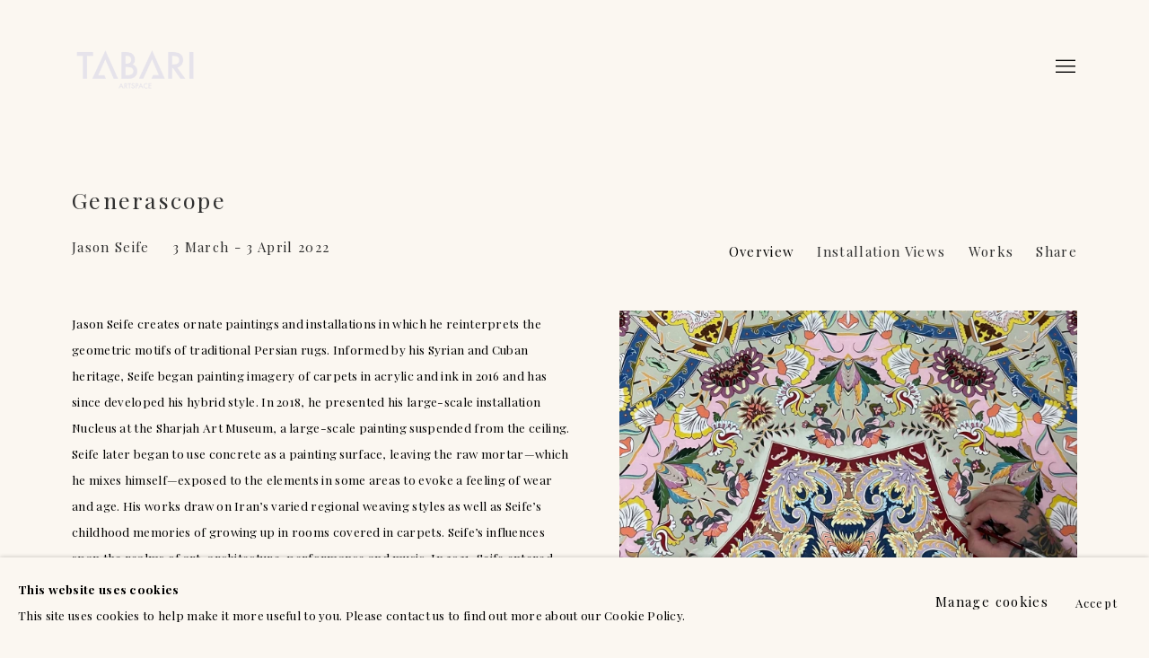

--- FILE ---
content_type: text/html; charset=utf-8
request_url: https://www.tabariartspace.com/exhibitions/85-generascope-jason-seife/overview/
body_size: 9966
content:



                        
    <!DOCTYPE html>
    <!-- Site by Artlogic - https://artlogic.net -->
    <html lang="en">
        <head>
            <meta charset="utf-8">
            <title>Generascope | 3 March - 3 April 2022 - Overview | Tabari Artspace</title>
        <meta property="og:site_name" content="Tabari Artspace" />
        <meta property="og:title" content="Generascope | 3 March - 3 April 2022 - Overview" />
        <meta property="og:description" content="At the nexus of the contemporary and the historic, the global and the culturally specific, Seife’s exhibition brings together his long-standing interest in traditional textiles and embroideries of the MENA region with cutting-edge technological tools of the digital art space." />
        <meta property="og:image" content="https://artlogic-res.cloudinary.com/w_1200,h_630,c_fill,f_auto,fl_lossy,q_auto/ws-tabariartspace/usr/images/exhibitions/main_image_override/85/_icd_jason-installation-9722.jpg" />
        <meta property="og:image:width" content="1200" />
        <meta property="og:image:height" content="630" />
        <meta property="twitter:card" content="summary_large_image">
        <meta property="twitter:url" content="https://www.tabariartspace.com/exhibitions/85-generascope-jason-seife/overview/">
        <meta property="twitter:title" content="Generascope | 3 March - 3 April 2022 - Overview">
        <meta property="twitter:description" content="At the nexus of the contemporary and the historic, the global and the culturally specific, Seife’s exhibition brings together his long-standing interest in traditional textiles and embroideries of the MENA region with cutting-edge technological tools of the digital art space.">
        <meta property="twitter:text:description" content="At the nexus of the contemporary and the historic, the global and the culturally specific, Seife’s exhibition brings together his long-standing interest in traditional textiles and embroideries of the MENA region with cutting-edge technological tools of the digital art space.">
        <meta property="twitter:image" content="https://artlogic-res.cloudinary.com/w_1200,h_630,c_fill,f_auto,fl_lossy,q_auto/ws-tabariartspace/usr/images/exhibitions/main_image_override/85/_icd_jason-installation-9722.jpg">
        <link rel="canonical" href="https://www.tabariartspace.com/exhibitions/85-generascope-jason-seife/overview/" />
        <meta name="google" content="notranslate" />
            <meta name="description" content="At the nexus of the contemporary and the historic, the global and the culturally specific, Seife’s exhibition brings together his long-standing interest in traditional textiles and embroideries of the MENA region with cutting-edge technological tools of the digital art space." />
            <meta name="publication_date" content="2018-04-27 13:50:01" />
            <meta name="generator" content="Artlogic CMS - https://artlogic.net" />
            
            <meta name="accessibility_version" content="1.1"/>
            
            
                <meta name="viewport" content="width=device-width, minimum-scale=0.5, initial-scale=1.0" />

            

<link rel="icon" href="/usr/images/preferences/65dc3c084786d6abdc3291b4ee233127.ico" type="image/x-icon" />
<link rel="shortcut icon" href="/usr/images/preferences/65dc3c084786d6abdc3291b4ee233127.ico" type="image/x-icon" />

<meta name="application-name" content="Tabari Artspace"/>
<meta name="msapplication-TileColor" content="#ffffff"/>
            
            
            
                <link rel="stylesheet" media="print" href="/lib/g/2.0/styles/print.css">
                <link rel="stylesheet" media="print" href="/styles/print.css">

            <script>
            (window.Promise && window.Array.prototype.find) || document.write('<script src="/lib/js/polyfill/polyfill_es6.min.js"><\/script>');
            </script>


            
		<link data-context="helper" rel="stylesheet" type="text/css" href="/lib/webfonts/font-awesome/font-awesome-4.6.3/css/font-awesome.min.css?c=27042050002205&g=cf7cb425270e16f416a17f2cdbed9a49"/>
		<link data-context="helper" rel="stylesheet" type="text/css" href="/lib/archimedes/styles/archimedes-frontend-core.css?c=27042050002205&g=cf7cb425270e16f416a17f2cdbed9a49"/>
		<link data-context="helper" rel="stylesheet" type="text/css" href="/lib/archimedes/styles/accessibility.css?c=27042050002205&g=cf7cb425270e16f416a17f2cdbed9a49"/>
		<link data-context="helper" rel="stylesheet" type="text/css" href="/lib/jquery/1.12.4/plugins/jquery.archimedes-frontend-core-plugins-0.1.css?c=27042050002205&g=cf7cb425270e16f416a17f2cdbed9a49"/>
		<link data-context="helper" rel="stylesheet" type="text/css" href="/lib/jquery/1.12.4/plugins/fancybox-2.1.3/jquery.fancybox.css?c=27042050002205&g=cf7cb425270e16f416a17f2cdbed9a49"/>
		<link data-context="helper" rel="stylesheet" type="text/css" href="/lib/jquery/1.12.4/plugins/fancybox-2.1.3/jquery.fancybox.artlogic.css?c=27042050002205&g=cf7cb425270e16f416a17f2cdbed9a49"/>
		<link data-context="helper" rel="stylesheet" type="text/css" href="/lib/jquery/1.12.4/plugins/slick-1.8.1/slick.css?c=27042050002205&g=cf7cb425270e16f416a17f2cdbed9a49"/>
		<link data-context="helper" rel="stylesheet" type="text/css" href="/lib/jquery/plugins/roomview/1.0/jquery.roomview.1.0.css?c=27042050002205&g=cf7cb425270e16f416a17f2cdbed9a49"/>
		<link data-context="helper" rel="stylesheet" type="text/css" href="/lib/jquery/plugins/pageload/1.1/jquery.pageload.1.1.css?c=27042050002205&g=cf7cb425270e16f416a17f2cdbed9a49"/>
		<link data-context="helper" rel="stylesheet" type="text/css" href="/lib/jquery/plugins/augmented_reality/1.0/jquery.augmented_reality.1.0.css?c=27042050002205&g=cf7cb425270e16f416a17f2cdbed9a49"/>
		<link data-context="helper" rel="stylesheet" type="text/css" href="/core/dynamic_base.css?c=27042050002205&g=cf7cb425270e16f416a17f2cdbed9a49"/>
		<link data-context="helper" rel="stylesheet" type="text/css" href="/core/dynamic_main.css?c=27042050002205&g=cf7cb425270e16f416a17f2cdbed9a49"/>
		<link data-context="helper" rel="stylesheet" type="text/css" href="/core/user_custom.css?c=27042050002205&g=cf7cb425270e16f416a17f2cdbed9a49"/>
		<link data-context="helper" rel="stylesheet" type="text/css" href="/core/dynamic_responsive.css?c=27042050002205&g=cf7cb425270e16f416a17f2cdbed9a49"/>
		<link data-context="helper" rel="stylesheet" type="text/css" href="/lib/webfonts/artlogic-site-icons/artlogic-site-icons-1.0/artlogic-site-icons.css?c=27042050002205&g=cf7cb425270e16f416a17f2cdbed9a49"/>
		<link data-context="helper" rel="stylesheet" type="text/css" href="/lib/jquery/plugins/plyr/3.5.10/plyr.css?c=27042050002205&g=cf7cb425270e16f416a17f2cdbed9a49"/>
		<link data-context="helper" rel="stylesheet" type="text/css" href="/lib/styles/fouc_prevention.css?c=27042050002205&g=cf7cb425270e16f416a17f2cdbed9a49"/>
<!-- add crtical css to improve performance -->
		<script data-context="helper"  src="/lib/jquery/1.12.4/jquery-1.12.4.min.js?c=27042050002205&g=cf7cb425270e16f416a17f2cdbed9a49"></script>
		<script data-context="helper" defer src="/lib/g/2.0/scripts/webpack_import_helpers.js?c=27042050002205&g=cf7cb425270e16f416a17f2cdbed9a49"></script>
		<script data-context="helper" defer src="/lib/jquery/1.12.4/plugins/jquery.browser.min.js?c=27042050002205&g=cf7cb425270e16f416a17f2cdbed9a49"></script>
		<script data-context="helper" defer src="/lib/jquery/1.12.4/plugins/jquery.easing.min.js?c=27042050002205&g=cf7cb425270e16f416a17f2cdbed9a49"></script>
		<script data-context="helper" defer src="/lib/jquery/1.12.4/plugins/jquery.archimedes-frontend-core-plugins-0.1.js?c=27042050002205&g=cf7cb425270e16f416a17f2cdbed9a49"></script>
		<script data-context="helper" defer src="/lib/jquery/1.12.4/plugins/jquery.fitvids.js?c=27042050002205&g=cf7cb425270e16f416a17f2cdbed9a49"></script>
		<script data-context="helper" defer src="/core/dynamic.js?c=27042050002205&g=cf7cb425270e16f416a17f2cdbed9a49"></script>
		<script data-context="helper" defer src="/lib/archimedes/scripts/archimedes-frontend-core.js?c=27042050002205&g=cf7cb425270e16f416a17f2cdbed9a49"></script>
		<script data-context="helper" defer src="/lib/archimedes/scripts/archimedes-frontend-modules.js?c=27042050002205&g=cf7cb425270e16f416a17f2cdbed9a49"></script>
		<script data-context="helper" type="module"  traceurOptions="--async-functions" src="/lib/g/2.0/scripts/galleries_js_loader__mjs.js?c=27042050002205&g=cf7cb425270e16f416a17f2cdbed9a49"></script>
		<script data-context="helper" defer src="/lib/g/2.0/scripts/feature_panels.js?c=27042050002205&g=cf7cb425270e16f416a17f2cdbed9a49"></script>
		<script data-context="helper" defer src="/lib/g/themes/aperture/2.0/scripts/script.js?c=27042050002205&g=cf7cb425270e16f416a17f2cdbed9a49"></script>
		<script data-context="helper" defer src="/lib/archimedes/scripts/recaptcha.js?c=27042050002205&g=cf7cb425270e16f416a17f2cdbed9a49"></script>
            
            

            
                


    <script>
        function get_cookie_preference(category) {
            result = false;
            try {
                var cookie_preferences = localStorage.getItem('cookie_preferences') || "";
                if (cookie_preferences) {
                    cookie_preferences = JSON.parse(cookie_preferences);
                    if (cookie_preferences.date) {
                        var expires_on = new Date(cookie_preferences.date);
                        expires_on.setDate(expires_on.getDate() + 365);
                        console.log('cookie preferences expire on', expires_on.toISOString());
                        var valid = expires_on > new Date();
                        if (valid && cookie_preferences.hasOwnProperty(category) && cookie_preferences[category]) {
                            result = true;
                        }
                    }
                }
            }
            catch(e) {
                console.warn('get_cookie_preference() failed');
                return result;
            }
            return result;
        }

        window.google_analytics_init = function(page){
            var collectConsent = true;
            var useConsentMode = false;
            var analyticsProperties = ['UA-154704741-1', 'G-S4CC2GM0E6', 'UA-109401908-47'];
            var analyticsCookieType = 'statistics';
            var disableGa = false;
            var sendToArtlogic = true;
            var artlogicProperties = {
                'UA': 'UA-157296318-1',
                'GA': 'G-GLQ6WNJKR5',
            };

            analyticsProperties = analyticsProperties.concat(Object.values(artlogicProperties));

            var uaAnalyticsProperties = analyticsProperties.filter((p) => p.startsWith('UA-'));
            var ga4AnalyticsProperties = analyticsProperties.filter((p) => p.startsWith('G-')).concat(analyticsProperties.filter((p) => p.startsWith('AW-')));

            if (collectConsent) {
                disableGa = !get_cookie_preference(analyticsCookieType);

                for (var i=0; i < analyticsProperties.length; i++){
                    var key = 'ga-disable-' + analyticsProperties[i];

                    window[key] = disableGa;
                }

                if (disableGa) {
                    if (document.cookie.length) {
                        var cookieList = document.cookie.split(/; */);

                        for (var i=0; i < cookieList.length; i++) {
                            var splitCookie = cookieList[i].split('='); //this.split('=');

                            if (splitCookie[0].indexOf('_ga') == 0 || splitCookie[0].indexOf('_gid') == 0 || splitCookie[0].indexOf('__utm') == 0) {
                                //h.deleteCookie(splitCookie[0]);
                                var domain = location.hostname;
                                var cookie_name = splitCookie[0];
                                document.cookie =
                                    cookie_name + "=" + ";path=/;domain="+domain+";expires=Thu, 01 Jan 1970 00:00:01 GMT";
                                // now delete the version without a subdomain
                                domain = domain.split('.');
                                domain.shift();
                                domain = domain.join('.');
                                document.cookie =
                                    cookie_name + "=" + ";path=/;domain="+domain+";expires=Thu, 01 Jan 1970 00:00:01 GMT";
                            }
                        }
                    }
                }
            }

            if (uaAnalyticsProperties.length) {
                (function(i,s,o,g,r,a,m){i['GoogleAnalyticsObject']=r;i[r]=i[r]||function(){
                (i[r].q=i[r].q||[]).push(arguments)},i[r].l=1*new Date();a=s.createElement(o),
                m=s.getElementsByTagName(o)[0];a.async=1;a.src=g;m.parentNode.insertBefore(a,m)
                })(window,document,'script','//www.google-analytics.com/analytics.js','ga');


                if (!disableGa) {
                    var anonymizeIps = false;

                    for (var i=0; i < uaAnalyticsProperties.length; i++) {
                        var propertyKey = '';

                        if (i > 0) {
                            propertyKey = 'tracker' + String(i + 1);
                        }

                        var createArgs = [
                            'create',
                            uaAnalyticsProperties[i],
                            'auto',
                        ];

                        if (propertyKey) {
                            createArgs.push({'name': propertyKey});
                        }

                        ga.apply(null, createArgs);

                        if (anonymizeIps) {
                            ga('set', 'anonymizeIp', true);
                        }

                        var pageViewArgs = [
                            propertyKey ? propertyKey + '.send' : 'send',
                            'pageview'
                        ]

                        if (page) {
                            pageViewArgs.push(page)
                        }

                        ga.apply(null, pageViewArgs);
                    }

                    if (sendToArtlogic) {
                        ga('create', 'UA-157296318-1', 'auto', {'name': 'artlogic_tracker'});

                        if (anonymizeIps) {
                            ga('set', 'anonymizeIp', true);
                        }

                        var pageViewArgs = [
                            'artlogic_tracker.send',
                            'pageview'
                        ]

                        if (page) {
                            pageViewArgs.push(page)
                        }

                        ga.apply(null, pageViewArgs);
                    }
                }
            }

            if (ga4AnalyticsProperties.length) {
                if (!disableGa || useConsentMode) {
                    (function(d, script) {
                        script = d.createElement('script');
                        script.type = 'text/javascript';
                        script.async = true;
                        script.src = 'https://www.googletagmanager.com/gtag/js?id=' + ga4AnalyticsProperties[0];
                        d.getElementsByTagName('head')[0].appendChild(script);
                    }(document));

                    window.dataLayer = window.dataLayer || [];
                    window.gtag = function (){dataLayer.push(arguments);}
                    window.gtag('js', new Date());

                    if (useConsentMode) {
                        gtag('consent', 'default', {
                            'ad_storage': 'denied',
                            'analytics_storage': 'denied',
                            'functionality_storage': 'denied',
                            'personalization_storage': 'denied',
                            'security': 'denied',
                        });

                        if (disableGa) {
                            // If this has previously been granted, it will need set back to denied (ie on cookie change)
                            gtag('consent', 'update', {
                                'analytics_storage': 'denied',
                            });
                        } else {
                            gtag('consent', 'update', {
                                'analytics_storage': 'granted',
                            });
                        }
                    }

                    for (var i=0; i < ga4AnalyticsProperties.length; i++) {
                        window.gtag('config', ga4AnalyticsProperties[i]);
                    }

                }
            }
        }

        var waitForPageLoad = true;

        if (waitForPageLoad) {
            window.addEventListener('load', function() {
                window.google_analytics_init();
                window.archimedes.archimedes_core.analytics.init();
            });
        } else {
            window.google_analytics_init();
        }
    </script>

            
                <!-- Google tag (gtag.js) -->
<script async src=https://www.googletagmanager.com/gtag/js?id=UA-154704741-1></script>
<script>
  window.dataLayer = window.dataLayer || [];
  function gtag(){dataLayer.push(arguments);}
  gtag('js', new Date());
 
  gtag('config', 'UA-154704741-1');
</script>
            
            
            <noscript> 
                <style>
                    body {
                        opacity: 1 !important;
                    }
                </style>
            </noscript>
        </head>
        
        
        
        <body class="section-exhibitions page-exhibitions site-responsive responsive-top-size-1023 responsive-nav-slide-nav responsive-nav-side-position-left responsive-layout-forced-lists responsive-layout-forced-image-lists responsive-layout-forced-tile-lists analytics-track-all-links site-lib-version-2-0 scroll_sub_nav_enabled responsive_src_image_sizing artworks_detail_ar_enabled page-param-overview page-param-85-generascope-jason-seife page-param-id-85 page-param-type-section page-param-type-exhibition_id  layout-hero-header-record-data layout-fixed-header site-type-template pageload-ajax-navigation-active layout-animation-enabled layout-lazyload-enabled prevent_user_image_save" data-viewport-width="1024" data-site-name="tabariartspace" data-connected-db-name="tabariartspace" data-pathname="/exhibitions/85-generascope-jason-seife/overview/"
    style="opacity: 0;"

>
            <script>document.getElementsByTagName('body')[0].className+=' browser-js-enabled';</script>
            


            
            






        <div id="responsive_slide_nav_content_wrapper">

    <div id="container">

        
    


    <div class="header-fixed-wrapper">
    <header id="header" class="clearwithin header_fixed header_transparent header_hide_border  ">
        <div class="inner clearwithin">

            


<div id="logo" class=" user-custom-logo-image"><a href="/">Tabari Artspace</a></div>


            
                <div id="skiplink-container">
                    <div>
                        <a href="#main_content" class="skiplink">Skip to main content</a>
                    </div>
                </div>
            
        
            <div class="header-ui-wrapper">

                    <div id="responsive_slide_nav_wrapper" class="mobile_menu_align_center" data-nav-items-animation-delay>
                        <div id="responsive_slide_nav_wrapper_inner" data-responsive-top-size=responsive_nav_always_enabled>
                        
                            <nav id="top_nav" aria-label="Main site" class="navigation noprint clearwithin">
                                
<div id="top_nav_reveal" class="hidden"><ul><li><a href="#" role="button" aria-label="Close">Menu</a></li></ul></div>

        <ul class="topnav">
		<li class="topnav-filepath- topnav-id-1"><a href="/" aria-label="Link to Tabari Artspace page"></a></li>
		<li class="topnav-filepath-information topnav-label-about topnav-id-62"><a href="/information/" aria-label="Link to Tabari Artspace About page">About</a></li>
		<li class="topnav-filepath-artists topnav-label-artists topnav-id-11"><a href="/artists/" aria-label="Link to Tabari Artspace Artists page">Artists</a></li>
		<li class="topnav-filepath-exhibitions topnav-label-exhibitions topnav-id-13 active"><a href="/exhibitions/" aria-label="Link to Tabari Artspace Exhibitions page (current nav item)">Exhibitions</a></li>
		<li class="topnav-filepath-residency topnav-label-residency topnav-id-79"><a href="/residency/" aria-label="Link to Tabari Artspace Residency page">Residency</a></li>
		<li class="topnav-filepath-studio-stories topnav-label-studio-stories topnav-id-54"><a href="/studio-stories/" aria-label="Link to Tabari Artspace Studio Stories page">Studio Stories</a></li>
		<li class="topnav-filepath-selected-press topnav-label-press topnav-id-102 last"><a href="/selected-press/" aria-label="Link to Tabari Artspace Press page">Press</a></li>
	</ul>


                                
                                



                                
                                    <div id="topnav_search" class="header_quick_search noprint">
                                        <form method="get" action="/search/" id="topnav_search_form">
                                            <input id="topnav_search_field" type="text" class="header_quicksearch_field inputField" aria-label="Search" data-default-value="Search" value="" name="search" />
                                                <a href="javascript:void(0)" id="topnav_search_btn" class="header_quicksearch_btn link" aria-label="Submit search" role="button"><i class="quicksearch-icon"></i></a>
                                            <input type="submit" class="nojsSubmit" aria-label="Submit search" value="Go" style="display: none;" />
                                        </form>
                                    </div>
                            </nav>
                        
                        </div>
                    </div>
                

                <div class="header-icons-wrapper ">
                    
                    
                        <div id="header_quick_search" class="header_quick_search noprint header_quick_search_reveal">
                            <form method="get" action="/search/" id="header_quicksearch_form">
                                <input id="header_quicksearch_field" type="text" class="header_quicksearch_field inputField" aria-label="Submit" data-default-value="Search" value="" name="search" placeholder="Search" />
                                <a href="javascript:void(0)" id="header_quicksearch_btn" class="header_quicksearch_btn link" aria-label="Submit search"><i class="quicksearch-icon"></i></a>
                                <input type="submit" class="nojsSubmit" value="Go" aria-label="Submit search" style="display: none;" />
                            </form>
                        </div>


                    
     
                        <div id="slide_nav_reveal" tabindex="0" role="button">Menu</div>
                </div>
                
                

                



                

                
            </div>
        </div>
        



    </header>
    </div>



        

        <div id="main_content" role="main" class="clearwithin">
            <!--contentstart-->
            










    <div class="exhibition">
        






<div class="subsection-exhibition-detail-page subsection-wrapper-overview record-content-group-images-override record-content-content record-content-selected-artists record-content-has-section-overview record-content-has-section-installation_shots record-content-has-section-works record-content-has-section-share  " 
     data-search-record-type="exhibitions" data-search-record-id="85">


    


        <div class="exhibition-header heading_wrapper clearwithin ">
            
        <a href="/exhibitions/85-generascope-jason-seife/overview/" >
                <h1 class="has_subtitle"><span class="h1_heading">Generascope</span><span class="separator">: </span> <span class="h1_subtitle">Jason Seife</span></h1>
            </a>

            
            
                <div id="exhibition-status-past" class="hidden">
                    Past exhibition
                </div>

                <div class="subtitle has_subnav">

                    <span class="subtitle_date">3 March - 3 April 2022</span>


                </div>

                




        <div id="sub_nav" class="navigation  noprint clearafter clearwithin" role="navigation" aria-label="Exhibition subnavigation">
            <ul>
                
                    

                        
                        <li id="sub-item-overview" class="active first">
                                    
                                    <a href="/exhibitions/85-generascope-jason-seife/overview/" data-subsection-type="overview" aria-label="Overview (current nav item)">
                                        Overview
                                    </a>
                        </li>
                    
                    

                        
                        <li id="sub-item-installation-views" class="">
                                    
                                    <a href="/exhibitions/85-generascope-jason-seife/installation_shots/" data-subsection-type="installation_shots" >
                                        Installation Views
                                    </a>
                        </li>
                    
                    

                        
                        <li id="sub-item-works" class="">
                                    
                                    <a href="/exhibitions/85-generascope-jason-seife/works/" data-subsection-type="works" >
                                        Works
                                    </a>
                        </li>
                    
                    

                        
                        <li id="sub-item-share" class="">
                                



    <script>
        var addthis_config = {
            data_track_addressbar: false,
            services_exclude: 'print, gmail, stumbleupon, more, google',
            ui_click: true, data_ga_tracker: 'UA-109401908-47, UA-154704741-1',
            data_ga_property: 'UA-109401908-47, UA-154704741-1',
            data_ga_social: true,
            ui_use_css: true,
            data_use_cookies_ondomain: false,
            data_use_cookies: false
        };

    </script>
    <div class="social_sharing_wrap not-prose clearwithin">


        

        

        <div class=" share_link popup_vertical_link  subnav_share_link  retain_dropdown_dom_position" data-link-type="share_link">
            <a href="#" role="button" aria-haspopup="true" aria-expanded="false">Share</a>

                
                <div id="social_sharing" class="social_sharing popup_links_parent">
                <div id="relative_social_sharing" class="relative_social_sharing">
                <div id="social_sharing_links" class="social_sharing_links popup_vertical dropdown_closed addthis_toolbox popup_links">
                        <ul>
                        
                            
                                <li class="social_links_item">
                                    <a href="https://www.facebook.com/sharer.php?u=http://www.tabariartspace.com/exhibitions/85-generascope-jason-seife/overview/" target="_blank" class="addthis_button_facebook">
                                        <span class="add_this_social_media_icon facebook"></span>Facebook
                                    </a>
                                </li>
                            
                                <li class="social_links_item">
                                    <a href="https://x.com/share?url=http://www.tabariartspace.com/exhibitions/85-generascope-jason-seife/overview/" target="_blank" class="addthis_button_x">
                                        <span class="add_this_social_media_icon x"></span>X
                                    </a>
                                </li>
                            
                                <li class="social_links_item">
                                    <a href="https://www.pinterest.com/pin/create/button/?url=https%3A//www.tabariartspace.com/exhibitions/85-generascope-jason-seife/overview/&media=https%3A//artlogic-res.cloudinary.com/f_auto%2Cfl_lossy%2Cq_auto/ws-tabariartspace/usr/images/exhibitions/main_image_override/85/_icd_jason-installation-9722.jpg&description=Generascope%20%7C%203%20March%20-%203%20April%202022" target="_blank" class="addthis_button_pinterest_share">
                                        <span class="add_this_social_media_icon pinterest"></span>Pinterest
                                    </a>
                                </li>
                            
                                <li class="social_links_item">
                                    <a href="https://www.tumblr.com/share/link?url=http://www.tabariartspace.com/exhibitions/85-generascope-jason-seife/overview/" target="_blank" class="addthis_button_tumblr">
                                        <span class="add_this_social_media_icon tumblr"></span>Tumblr
                                    </a>
                                </li>
                            
                                <li class="social_links_item">
                                    <a href="mailto:?subject=Generascope%20%7C%203%20March%20-%203%20April%202022&body= http://www.tabariartspace.com/exhibitions/85-generascope-jason-seife/overview/" target="_blank" class="addthis_button_email">
                                        <span class="add_this_social_media_icon email"></span>Email
                                    </a>
                                </li>
                        </ul>
                </div>
                </div>
                </div>
                
        

        </div>



    </div>

                        </li>
                    
            </ul>
        </div>

                






        </div>


    


    <div id="content" class="content_alt clearwithin">



                    


<div class="subsection-overview ">
    

    <div   class="sidebar clearwithin">
        




            
            <div class="image  " data-width="2855" data-height="2199">
                    <a href="/exhibitions/85-generascope-jason-seife/works/" aria-label="View exhibition works">
                    <span class="object-fit-container"><img src="[data-uri]" class="object-fit-contain"  data-responsive-src="{'750': 'https://artlogic-res.cloudinary.com/w_750,c_limit,f_auto,fl_lossy,q_auto/ws-tabariartspace/usr/images/exhibitions/group_images_override/85/generascope-by-jason-seife.jpg', '850': 'https://artlogic-res.cloudinary.com/w_850,c_limit,f_auto,fl_lossy,q_auto/ws-tabariartspace/usr/images/exhibitions/group_images_override/85/generascope-by-jason-seife.jpg', '2400': 'https://artlogic-res.cloudinary.com/w_2400,c_limit,f_auto,fl_lossy,q_auto/ws-tabariartspace/usr/images/exhibitions/group_images_override/85/generascope-by-jason-seife.jpg', '1600': 'https://artlogic-res.cloudinary.com/w_1600,c_limit,f_auto,fl_lossy,q_auto/ws-tabariartspace/usr/images/exhibitions/group_images_override/85/generascope-by-jason-seife.jpg', '1200': 'https://artlogic-res.cloudinary.com/w_1200,c_limit,f_auto,fl_lossy,q_auto/ws-tabariartspace/usr/images/exhibitions/group_images_override/85/generascope-by-jason-seife.jpg', '345': 'https://artlogic-res.cloudinary.com/w_345,c_limit,f_auto,fl_lossy,q_auto/ws-tabariartspace/usr/images/exhibitions/group_images_override/85/generascope-by-jason-seife.jpg', '470': 'https://artlogic-res.cloudinary.com/w_470,c_limit,f_auto,fl_lossy,q_auto/ws-tabariartspace/usr/images/exhibitions/group_images_override/85/generascope-by-jason-seife.jpg', '3000': 'https://artlogic-res.cloudinary.com/w_3000,c_limit,f_auto,fl_lossy,q_auto/ws-tabariartspace/usr/images/exhibitions/group_images_override/85/generascope-by-jason-seife.jpg', '650': 'https://artlogic-res.cloudinary.com/w_650,c_limit,f_auto,fl_lossy,q_auto/ws-tabariartspace/usr/images/exhibitions/group_images_override/85/generascope-by-jason-seife.jpg', '2600': 'https://artlogic-res.cloudinary.com/w_2600,c_limit,f_auto,fl_lossy,q_auto/ws-tabariartspace/usr/images/exhibitions/group_images_override/85/generascope-by-jason-seife.jpg', '2800': 'https://artlogic-res.cloudinary.com/w_2800,c_limit,f_auto,fl_lossy,q_auto/ws-tabariartspace/usr/images/exhibitions/group_images_override/85/generascope-by-jason-seife.jpg', '1400': 'https://artlogic-res.cloudinary.com/w_1400,c_limit,f_auto,fl_lossy,q_auto/ws-tabariartspace/usr/images/exhibitions/group_images_override/85/generascope-by-jason-seife.jpg', '1000': 'https://artlogic-res.cloudinary.com/w_1000,c_limit,f_auto,fl_lossy,q_auto/ws-tabariartspace/usr/images/exhibitions/group_images_override/85/generascope-by-jason-seife.jpg'}"  data-src="https://artlogic-res.cloudinary.com/w_800,h_800,c_limit,f_auto,fl_lossy,q_auto/ws-tabariartspace/usr/images/exhibitions/group_images_override/85/generascope-by-jason-seife.jpg" alt="Generascope, Jason Seife"  /></span>
                    </a>
            </div>
            <div class="divider"></div>
        
        <div class="link next"><a href="/exhibitions/85-generascope-jason-seife/works/">View works</a></div>



    </div><!-- end of #sidebar -->


    <div  class="prose content_module clearwithin">

            <div class="description">
                <p>Jason Seife creates ornate paintings and installations in which he reinterprets the geometric motifs of traditional Persian rugs. Informed by his Syrian and Cuban heritage, Seife began painting imagery of carpets in acrylic and ink in 2016 and has since developed his hybrid style. In 2018, he presented his large-scale installation Nucleus at the Sharjah Art Museum, a large-scale painting suspended from the ceiling. Seife later began to use concrete as a painting surface, leaving the raw mortar&mdash;which he mixes himself&mdash;exposed to the elements in some areas to evoke a feeling of wear and age. His works draw on Iran&rsquo;s varied regional weaving styles as well as Seife&rsquo;s childhood memories of growing up in rooms covered in carpets. Seife&rsquo;s influences span the realms of art, architecture, performance and music. In 2021, Seife entered the world of crypto art and began to sell non-fungible tokens of his works.&nbsp;</p>
<p>&nbsp;</p>
<p>At the nexus of the contemporary and the historic, the global and the culturally specific, Seife&rsquo;s exhibition brings together his long-standing interest in traditional textiles and embroideries of the MENA region with cutting-edge technological tools of the digital art space. For &ldquo;Generascope,&rdquo; Seife has collaborated with developer Andrew Cassetti to create a JavaScript application whose algorithmic code transforms 11 hand-drawn seed images into infinite new iterations through mirroring, slicing, reflecting and animating.</p>
<p>&nbsp;</p>
<p>Inspired from childhood by the intricate iconography of the carpets in his Miami home, Jason Seife has since traveled extensively throughout the region, meeting the weavers of various textile traditions and returning to his studio to at once meticulously recreate the rich colors and symbols while incorporating contemporary and digitally-informed materials, formats, and tools.&nbsp;</p>
            </div>






        
        



            <div class="related_artists_container">
                    


            </div>
            <div id="popup_links">
                        



    <script>
        var addthis_config = {
            data_track_addressbar: false,
            services_exclude: 'print, gmail, stumbleupon, more, google',
            ui_click: true, data_ga_tracker: 'UA-109401908-47, UA-154704741-1',
            data_ga_property: 'UA-109401908-47, UA-154704741-1',
            data_ga_social: true,
            ui_use_css: true,
            data_use_cookies_ondomain: false,
            data_use_cookies: false
        };

    </script>
    <div class="social_sharing_wrap not-prose clearwithin">


        

        

        <div class="link share_link popup_vertical_link  retain_dropdown_dom_position" data-link-type="share_link">
            <a href="#" role="button" aria-haspopup="true" aria-expanded="false">Share</a>

                
                <div id="social_sharing" class="social_sharing popup_links_parent">
                <div id="relative_social_sharing" class="relative_social_sharing">
                <div id="social_sharing_links" class="social_sharing_links popup_vertical dropdown_closed addthis_toolbox popup_links">
                        <ul>
                        
                            
                                <li class="social_links_item">
                                    <a href="https://www.facebook.com/sharer.php?u=http://www.tabariartspace.com/exhibitions/85-generascope-jason-seife/overview/" target="_blank" class="addthis_button_facebook">
                                        <span class="add_this_social_media_icon facebook"></span>Facebook
                                    </a>
                                </li>
                            
                                <li class="social_links_item">
                                    <a href="https://x.com/share?url=http://www.tabariartspace.com/exhibitions/85-generascope-jason-seife/overview/" target="_blank" class="addthis_button_x">
                                        <span class="add_this_social_media_icon x"></span>X
                                    </a>
                                </li>
                            
                                <li class="social_links_item">
                                    <a href="https://www.pinterest.com/pin/create/button/?url=https%3A//www.tabariartspace.com/exhibitions/85-generascope-jason-seife/overview/&media=https%3A//artlogic-res.cloudinary.com/f_auto%2Cfl_lossy%2Cq_auto/ws-tabariartspace/usr/images/exhibitions/main_image_override/85/_icd_jason-installation-9722.jpg&description=Generascope%20%7C%203%20March%20-%203%20April%202022%20-%20Overview" target="_blank" class="addthis_button_pinterest_share">
                                        <span class="add_this_social_media_icon pinterest"></span>Pinterest
                                    </a>
                                </li>
                            
                                <li class="social_links_item">
                                    <a href="https://www.tumblr.com/share/link?url=http://www.tabariartspace.com/exhibitions/85-generascope-jason-seife/overview/" target="_blank" class="addthis_button_tumblr">
                                        <span class="add_this_social_media_icon tumblr"></span>Tumblr
                                    </a>
                                </li>
                            
                                <li class="social_links_item">
                                    <a href="mailto:?subject=Generascope%20%7C%203%20March%20-%203%20April%202022%20-%20Overview&body= http://www.tabariartspace.com/exhibitions/85-generascope-jason-seife/overview/" target="_blank" class="addthis_button_email">
                                        <span class="add_this_social_media_icon email"></span>Email
                                    </a>
                                </li>
                        </ul>
                </div>
                </div>
                </div>
                
        

        </div>



    </div>

                
            </div>
    </div>
</div>




        


        
            <div class="back_to_link">
                <div class="divider inner"></div>
                <div class="link"><a href="/exhibitions/">Back to exhibitions</a></div>
            </div>

        


    </div>

    


</div>


    </div>


            <!--contentend-->
        </div>

        


            
                

























<div id="footer" role="contentinfo" class="">
    <div class="inner">
            
    <div class="copyright">
            
    <div class="small-links-container">
            <div class="privacy-policy"><a href="/privacy-policy/">Privacy Policy</a></div>
            <div class="privacy-policy"><a href="/accessibility-policy/">Accessibility Policy</a></div>
            <div class="cookie_notification_preferences"><a href="javascript:void(0)" role="button" class="link-no-ajax">Manage cookies</a></div>



    </div>

        <div id="copyright" class="noprint">
            <div class="copyright-text">
                    Copyright © 2024 Tabari Artspace 
            </div>
                
        
        <div id="artlogic" class="noprint"><a href="https://artlogic.net/" target="_blank" rel="noopener noreferrer">
                Site by Artlogic
        </a></div>

        </div>
        
    </div>

            

            

            
    
        <div id="social_links" class="clearwithin">
            <div id="instagram" class="social_links_item"><a href="https://www.instagram.com/tabari_artspace/" class=""><span class="social_media_icon instagram"></span>Instagram<span class="screen-reader-only">, opens in a new tab.</span></a></div><div id="mailinglist" class="social_links_item"><a href="/mailing-list/" class=" mailinglist_signup_popup_link"><span class="social_media_icon mailinglist"></span>Join the mailing list</a></div><div id="email" class="social_links_item"><a href="/contact/form/" class="link-no-ajax"><span class="social_media_icon email"></span>Send an email</a></div><div id="googlemap" class="social_links_item"><a href="https://goo.gl/maps/ovNfUEL2duT2" class="website_map_popup" data-latlng="25.2134833, 55.2800274" data-title="Tabari Artspace" data-zoom="15"><span class="social_media_icon googlemap"></span>View on Google Maps</a></div><div id="artsy" class="social_links_item"><a href="https://www.artsy.net/partner/tabari-artspace" class=""><span class="social_media_icon artsy"></span>Artsy<span class="screen-reader-only">, opens in a new tab.</span></a></div>
        </div>

            

            

        <div class="clear"></div>
    </div>
</div>
        <div class="clear"></div>

            <div id="cookie_notification" role="region" aria-label="Cookie banner" data-mode="consent" data-cookie-notification-settings="">
    <div class="inner">
        <div id="cookie_notification_message" class="prose">
                <p><strong>This website uses cookies</strong><br>This site uses cookies to help make it more useful to you. Please contact us to find out more about our Cookie Policy.</p>
        </div>
        <div id="cookie_notification_preferences" class="link"><a href="javascript:;" role="button">Manage cookies</a></div>
        <div id="cookie_notification_accept" class="button"><a href="javascript:;" role="button">Accept</a></div>

    </div>
</div>
    <div id="manage_cookie_preferences_popup_container">
        <div id="manage_cookie_preferences_popup_overlay"></div>
        <div id="manage_cookie_preferences_popup_inner">
            <div id="manage_cookie_preferences_popup_box" role="dialog" aria-modal="true" aria-label="Cookie preferences">
                <div id="manage_cookie_preferences_close_popup_link" class="close">
                    <a href="javascript:;" role="button" aria-label="close">
                        <svg width="20px" height="20px" viewBox="0 0 488 488" version="1.1" xmlns="http://www.w3.org/2000/svg" xmlns:xlink="http://www.w3.org/1999/xlink" aria-hidden="true">
                            <g id="Page-1" stroke="none" stroke-width="1" fill="none" fill-rule="evenodd">
                                <g id="close" fill="#5D5D5D" fill-rule="nonzero">
                                    <polygon id="Path" points="488 468 468 488 244 264 20 488 0 468 224 244 0 20 20 0 244 224 468 0 488 20 264 244"></polygon>
                                </g>
                            </g>
                        </svg>
                    </a>
                </div>
                <h2>Cookie preferences</h2>
                    <p>Check the boxes for the cookie categories you allow our site to use</p>
                
                <div id="manage_cookie_preferences_form_wrapper">
                    <div class="form form_style_simplified">

                        <form id="cookie_preferences_form">
                            <fieldset>
                                <legend class="visually-hidden">Cookie options</legend>
                                <div>
                                    <label><input type="checkbox" name="essential" disabled checked value="1"> Strictly necessary</label>
                                    <div class="note">Required for the website to function and cannot be disabled.</div>
                                </div>
                                <div>
                                    <label><input type="checkbox" name="functionality"  value="1"> Preferences and functionality</label>
                                    <div class="note">Improve your experience on the website by storing choices you make about how it should function.</div>
                                </div>
                                <div>
                                    <label><input type="checkbox" name="statistics"  value="1"> Statistics</label>
                                    <div class="note">Allow us to collect anonymous usage data in order to improve the experience on our website.</div>
                                </div>
                                <div>
                                    <label><input type="checkbox" name="marketing"  value="1"> Marketing</label>
                                    <div class="note">Allow us to identify our visitors so that we can offer personalised, targeted marketing.</div>
                                </div>
                            </fieldset>
                            
                            <div class="button">
                                <a href="javascript:;" id="cookie_preferences_form_submit" role="button">Save preferences</a>
                            </div>
                        </form>

                    </div>
                </div>
            </div>
        </div>
    </div>

        


            
    
    
    
    <div id="mailing_list_popup_container" class=" auto_popup auto_popup_exit" data-timeout="10" data-cookie-expiry="604800">
        <div id="mailing_list_popup_overlay"></div>
        <div id="mailing_list_popup_inner">
            <div id="mailing_list_popup_box" role="dialog" aria-modal="true" aria-label="Mailing list popup">
                <div id="mailinglist_signup_close_popup_link" class="close"><a href="#" aria-label="Close" role="button" tabindex="0">Close</a></div>
                <h2>Join the Tabari Artspace community</h2>
                    <div class="description prose">
                        <p>Subscribe to discover our programming</p>
<div class="gs">
<div id=":ns" class="ii gt">
<div id=":nr" class="a3s aiL ">
<div class="adL"> </div>
</div>
</div>
<div class="hi"> </div>
</div>
                    </div>
            
                    

<div id="artlogic_mailinglist_signup_form_wrapper">
    <div class="form form_style_simplified form_layout_hidden_labels">

        <form id="artlogic_mailinglist_signup_form" class="mailing_list_form clearwithin  " method="post" onsubmit="return false;" data-field-error="Please fill in all required fields." data-field-thanks-heading="Thank you" data-field-error-heading="Sorry" data-field-thanks-content="You have been added to our mailing list" data-field-exists-heading="Thank you" data-field-exists-content="You are already on our mailing list">
        
            <div class="error" tabindex="-1"></div>

                
                <div id="firstname_row" class="form_row">
                                <label for="ml_firstname">First name *</label>
                                <input name="firstname" class="inputField" id="ml_firstname" type="text" required autocomplete="given-name" value="" />
                </div>
                
                <div id="lastname_row" class="form_row">
                                <label for="ml_lastname">Last name *</label>
                                <input name="lastname" class="inputField" id="ml_lastname" type="text" required autocomplete="family-name" value="" />
                </div>
                
                <div id="email_row" class="form_row">
                                <label for="ml_email">Email *</label>
                                <input name="email" class="inputField" id="ml_email" type="email" required autocomplete="email" value="" />
                </div>
                
                <div id="phone_row" class="form_row">
                                <label for="ml_phone">Phone *</label>
                                <input name="phone" class="inputField" id="ml_phone" type="text" required autocomplete="tel" value="" />
                </div>

                <input type="hidden" name="interests" value="">
                <input type="hidden" name="position" value="">
                <input type="hidden" name="organisation" value="">
                <input type="hidden" name="categories" value="">


            <input type="hidden" name="tmp_send" value="1" />
            <input type="hidden" name="lang" value="" />
            <input type="hidden" name="originating_page" value="/exhibitions/85-generascope-jason-seife/overview/" />
            <input type="hidden" name="encoded_data" value="eyJub3RfaGlkZGVuIjogZmFsc2V9" />


            <div id="email_warning">
                <div id="email_warning_inner"></div>
            </div>
            

            <div id="mailing_submit_button" class="rowElem">
                <div class="button"><a class="submit_button" role="button" href="#">Signup</a></div>
            </div>
        </form>

    </div>
</div>

            </div>
        </div>
    </div>
    
    





    </div>

        </div>




            
            
                





            
            
        <!-- sentry-verification-string -->
    <!--  -->
</body>
    </html>




--- FILE ---
content_type: text/css; charset=utf-8
request_url: https://www.tabariartspace.com/core/dynamic_base.css?c=27042050002205&g=cf7cb425270e16f416a17f2cdbed9a49
body_size: 226
content:



    
	/* Gallery core base.css */

	@import url(/lib/g/2.0/styles/base.css?c=27042050002205&g=cf7cb425270e16f416a17f2cdbed9a49);


	/* Theme base.css (gallery template websites) */

	@import url(/lib/g/themes/aperture/2.0/styles/base.css?c=27042050002205&g=cf7cb425270e16f416a17f2cdbed9a49);


/* Local site base.css */

    @import url(/styles/base.css?c=27042050002205&g=cf7cb425270e16f416a17f2cdbed9a49);

    @import url(/core/user_custom.css?c=27042050002205&g=cf7cb425270e16f416a17f2cdbed9a49);


--- FILE ---
content_type: text/css; charset=utf-8
request_url: https://www.tabariartspace.com/core/dynamic_main.css?c=27042050002205&g=cf7cb425270e16f416a17f2cdbed9a49
body_size: 217
content:



	/* Core layout styles */
	@import url(/lib/g/2.0/styles/layout.css?c=27042050002205&g=cf7cb425270e16f416a17f2cdbed9a49);
	
	

		/* Theme main.css (gallery template websites) */
		@import url(/lib/g/themes/aperture/2.0/styles/layout.css?c=27042050002205&g=cf7cb425270e16f416a17f2cdbed9a49);
	
	/* Theme preset */
		
	
	

/* Website main.css */
	@import url(/styles/main.css?c=27042050002205&g=cf7cb425270e16f416a17f2cdbed9a49);





